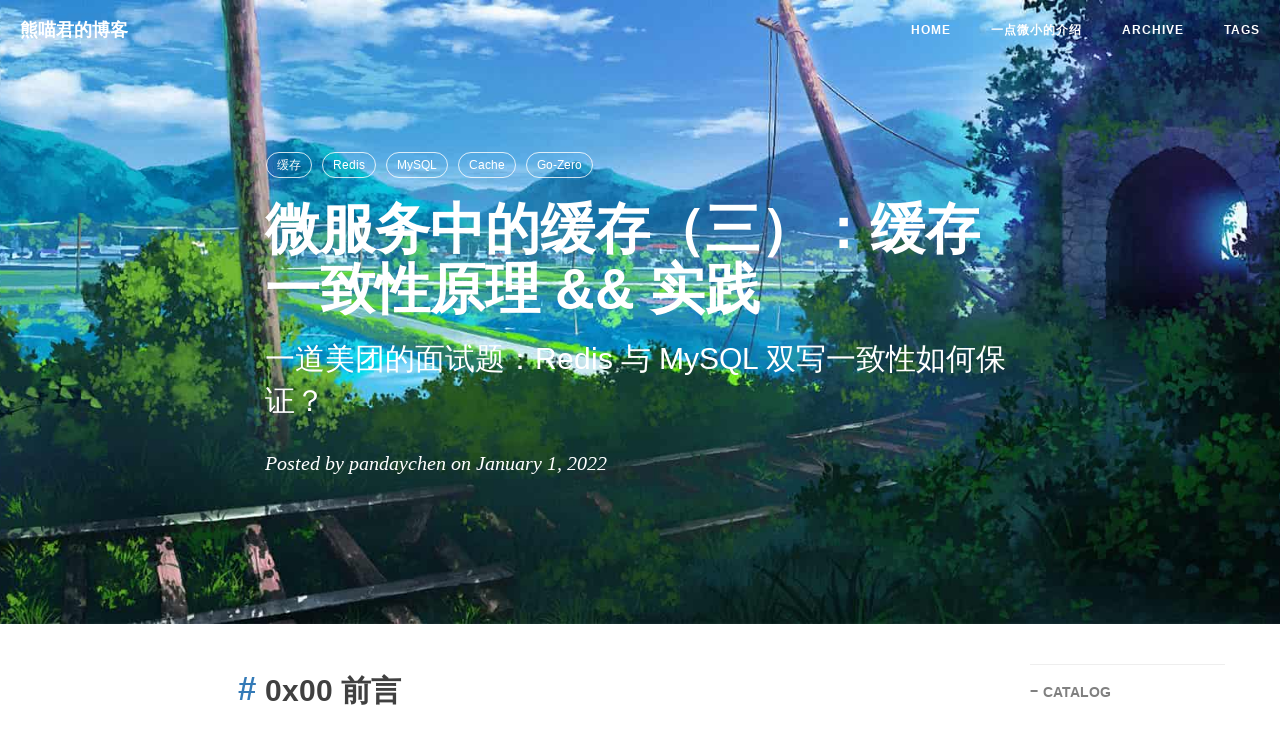

--- FILE ---
content_type: text/html; charset=utf-8
request_url: https://pandaychen.github.io/2022/01/01/A-REDIS-MYSQL-KEEP-CONSISTENT-METHOD/
body_size: 15504
content:
<!DOCTYPE html>
<html lang="en">

<head>
    <meta charset="utf-8">
    <meta http-equiv="X-UA-Compatible" content="IE=edge">
    <meta name="google-site-verification" content="xBT4GhYoi5qRD5tr338pgPM5OWHHIDR6mNg1a3euekI" />
    <meta name="viewport" content="width=device-width, initial-scale=1">
    <meta name="description" content="Keep Running">
    <meta name="keywords"  content="Docker, Kubernetes, 博客, 个人网站, Golang, DDos">
    <meta name="theme-color" content="#000000">
    
    <title>微服务中的缓存（三）：缓存一致性原理 && 实践 - 熊喵君的博客 | PANDAYCHEN</title>

    <!-- Web App Manifest -->
    <link rel="manifest" href="/pwa/manifest.json">

    <!-- Favicon -->
    <link rel="shortcut icon" href="/img/favicon.ico">

    <!-- Safari Webpage Icon    by-BY -->
    <link rel="apple-touch-icon" href="/img/apple-touch-icon.png">
    
    <!-- Canonical URL -->
    <link rel="canonical" href="http://pandaychen.github.io/2022/01/01/A-REDIS-MYSQL-KEEP-CONSISTENT-METHOD/">

    <!-- Bootstrap Core CSS -->
    <link rel="stylesheet" href="/css/bootstrap.min.css">

    <!-- Custom CSS -->
    <link rel="stylesheet" href="/css/hux-blog.min.css">

    <!-- Pygments Github CSS -->
    <link rel="stylesheet" href="/css/syntax.css">

    <!-- Custom Fonts -->
    <!-- <link href="http://maxcdn.bootstrapcdn.com/font-awesome/4.3.0/css/font-awesome.min.css" rel="stylesheet" type="text/css"> -->
    <!-- Hux change font-awesome CDN to qiniu -->
    <link href="//cdnjs.cloudflare.com/ajax/libs/font-awesome/4.6.3/css/font-awesome.min.css" rel="stylesheet" type="text/css">

    <script type="text/x-mathjax-config">
    MathJax.Hub.Config({
      tex2jax: {
        skipTags: ['script', 'noscript', 'style', 'textarea', 'pre'],
        inlineMath: [['$','$']]
      }
    });
  </script>
  <script src="https://cdn.mathjax.org/mathjax/latest/MathJax.js?config=TeX-AMS-MML_HTMLorMML" type="text/javascript"></script> 


    <!-- Hux Delete, sad but pending in China
    <link href='http://fonts.googleapis.com/css?family=Lora:400,700,400italic,700italic' rel='stylesheet' type='text/css'>
    <link href='http://fonts.googleapis.com/css?family=Open+Sans:300italic,400italic,600italic,700italic,800italic,400,300,600,700,800' rel='stylesheet' type='text/
    css'>
    -->


    <!-- HTML5 Shim and Respond.js IE8 support of HTML5 elements and media queries -->
    <!-- WARNING: Respond.js doesn't work if you view the page via file:// -->
    <!--[if lt IE 9]>
        <script src="https://oss.maxcdn.com/libs/html5shiv/3.7.0/html5shiv.js"></script>
        <script src="https://oss.maxcdn.com/libs/respond.js/1.4.2/respond.min.js"></script>
    <![endif]-->

    <!-- ga & ba script hoook -->
    <script></script>
</head>


<!-- hack iOS CSS :active style -->
<body ontouchstart="">

    <!-- Navigation -->
<nav class="navbar navbar-default navbar-custom navbar-fixed-top">
    <div class="container-fluid">
        <!-- Brand and toggle get grouped for better mobile display -->
        <div class="navbar-header page-scroll">
            <button type="button" class="navbar-toggle">
                <span class="sr-only">Toggle navigation</span>
                <span class="icon-bar"></span>
                <span class="icon-bar"></span>
                <span class="icon-bar"></span>
            </button>
            <a class="navbar-brand" href="/">熊喵君的博客</a>
        </div>

        <!-- Collect the nav links, forms, and other content for toggling -->
        <div id="huxblog_navbar">
            <div class="navbar-collapse">
                <ul class="nav navbar-nav navbar-right">
                    <li>
                        <a href="/">Home</a>
                    </li>
                    
                    <li>
                        <a href="/about/">一点微小的介绍</a>
                    </li>
                    
                    <li>
                        <a href="/archive/">Archive</a>
                    </li>
                    
                    <li>
                        <a href="/tags/">Tags</a>
                    </li>
                    
                </ul>
            </div>
        </div>
        <!-- /.navbar-collapse -->
    </div>
    <!-- /.container -->
</nav>
<script>
    // Drop Bootstarp low-performance Navbar
    // Use customize navbar with high-quality material design animation
    // in high-perf jank-free CSS3 implementation
    var $body   = document.body;
    var $toggle = document.querySelector('.navbar-toggle');
    var $navbar = document.querySelector('#huxblog_navbar');
    var $collapse = document.querySelector('.navbar-collapse');

    var __HuxNav__ = {
        close: function(){
            $navbar.className = " ";
            // wait until animation end.
            setTimeout(function(){
                // prevent frequently toggle
                if($navbar.className.indexOf('in') < 0) {
                    $collapse.style.height = "0px"
                }
            },400)
        },
        open: function(){
            $collapse.style.height = "auto"
            $navbar.className += " in";
        }
    }

    // Bind Event
    $toggle.addEventListener('click', function(e){
        if ($navbar.className.indexOf('in') > 0) {
            __HuxNav__.close()
        }else{
            __HuxNav__.open()
        }
    })

    /**
     * Since Fastclick is used to delegate 'touchstart' globally
     * to hack 300ms delay in iOS by performing a fake 'click',
     * Using 'e.stopPropagation' to stop 'touchstart' event from 
     * $toggle/$collapse will break global delegation.
     * 
     * Instead, we use a 'e.target' filter to prevent handler
     * added to document close HuxNav.  
     *
     * Also, we use 'click' instead of 'touchstart' as compromise
     */
    document.addEventListener('click', function(e){
        if(e.target == $toggle) return;
        if(e.target.className == 'icon-bar') return;
        __HuxNav__.close();
    })
</script>


    <!-- Image to hack wechat -->
<!-- <img src="/img/icon_wechat.png" width="0" height="0"> -->
<!-- <img src="/img/post-bg-desk.jpg" width="0" height="0"> -->

<!-- Post Header -->
<style type="text/css">
    header.intro-header{
        position: relative;
        background-image: url('/img/post-bg-desk.jpg')
    }

    
</style>
<header class="intro-header" >
    <div class="header-mask"></div>
    <div class="container">
        <div class="row">
            <div class="col-lg-8 col-lg-offset-2 col-md-10 col-md-offset-1">
                <div class="post-heading">
                    <div class="tags">
                        
                        <a class="tag" href="/tags/#缓存" title="缓存">缓存</a>
                        
                        <a class="tag" href="/tags/#Redis" title="Redis">Redis</a>
                        
                        <a class="tag" href="/tags/#MySQL" title="MySQL">MySQL</a>
                        
                        <a class="tag" href="/tags/#Cache" title="Cache">Cache</a>
                        
                        <a class="tag" href="/tags/#Go-Zero" title="Go-Zero">Go-Zero</a>
                        
                    </div>
                    <h1>微服务中的缓存（三）：缓存一致性原理 && 实践</h1>
                    
                    
                    <h2 class="subheading">一道美团的面试题：Redis 与 MySQL 双写一致性如何保证？</h2>
                    
                    <span class="meta">Posted by pandaychen on January 1, 2022</span>
                </div>
            </div>
        </div>
    </div>
</header>

<!-- Post Content -->
<article>
    <div class="container">
        <div class="row">

    <!-- Post Container -->
            <div class="
                col-lg-8 col-lg-offset-2
                col-md-10 col-md-offset-1
                post-container">

				<h2 id="0x00----前言">0x00    前言</h2>
<p>前两篇文章介绍了微服务中的缓存常用概念及一致性的问题解决，本文以 go-zero 项目为例，看下其针对于多级缓存的实现分析。</p>
<ul>
  <li><a href="https://pandaychen.github.io/2020/02/22/A-CACHE-STUDY/">微服务中的缓存（一）：Cache 使用与优化</a></li>
  <li><a href="https://pandaychen.github.io/2020/04/10/MICROSVC-CACHE-INTRO/">微服务中的缓存（二）：微服务基础之多级服务缓存（Cache）</a></li>
</ul>

<h2 id="0x01----问题">0x01    问题</h2>
<p>本文汇总下微服务的缓存使用原理，再结合go-zero框架分析下如何优雅的针对一致性问题的实践。</p>

<h2 id="0x02----再回首经典的-cache-模式读写策略">0x02    再回首：经典的 Cache 模式（读写策略）</h2>
<p>本小节以标准的 Cache&amp;&amp;DB 回顾下经典读写策略，如有用户表，属性如下：</p>
<ul>
  <li><code class="language-plaintext highlighter-rouge">userId</code>：用户 id</li>
  <li><code class="language-plaintext highlighter-rouge">phone</code>：用户电话</li>
  <li><code class="language-plaintext highlighter-rouge">avtoar</code>：用户头像 url</li>
</ul>

<p>在 Cache 中使用 <code class="language-plaintext highlighter-rouge">phone</code> 作为 key，存储 <code class="language-plaintext highlighter-rouge">avtoar</code>。问题如下，当用户修改 <code class="language-plaintext highlighter-rouge">avtoar</code> 时该如何操作 DB 以及 Cache？</p>

<h4 id="cache-aside-模式">Cache Aside 模式</h4>

<p>关于 DB 和 Cache 的操作，<strong>优先更新 DB、其次操作 Cache 的方式</strong>，又分为两种：</p>
<ul>
  <li>先更新 DB 数据，再更新 Cache 数据（不推荐）</li>
  <li><strong>先更新 DB 数据，再删除 Cache 数据（推荐）</strong></li>
</ul>

<p>为什么推荐后一种方式呢？首先变更 DB 数据库和变更 Cache 缓存是两个独立操作，而这里并没有对操作做任何的并发控制。那么当两（多）个线程并发更新操作的时候，就会因为写入顺序的不同造成数据不一致。所以更推荐后一种方式（Cache Aside）：</p>

<ul>
  <li>更新数据时不更新 Cache，而是直接删除缓存 Cache</li>
  <li>而后续的请求发现 Cache Miss，再触发查询 DB 数据库，此时再将结果 load 到缓存 Cache</li>
</ul>

<p>Cache Aside 策略数据以数据库中的数据为准，缓存中的数据是按需加载的，分为读策略和写策略两种。但是可见的问题也就出现了：频繁的读写操作会导致 Cache 反复地替换，导致缓存命中率降低。当然如果在业务中对命中率有监控报警时，考虑以下优化策略：</p>

<ol>
  <li>更新数据时同时更新缓存 Cache，但是在更新缓存前加个分布式锁（后抢到锁的后更新，先抢到的先更新Cache），如此解决并发修改 Cache 的问题。同时在后续读请求中时读到最新的缓存，解决了不一致的问题</li>
  <li>更新数据时同时更新缓存 Cache，但是给 Cache 缓存一个较短的 TTL，让其快速的过期</li>
</ol>

<p>Cache Aside 模式的流程如下图：
<img src="https://raw.githubusercontent.com/pandaychen/pandaychen.github.io/master/blog_img/cache/go-zero/CacheAside.png" alt="cache-aside" /></p>

<h4 id="write-through-模式">Write Through 模式</h4>
<p>Write Through 核心原则是用户只与缓存Cache打交道，由缓存组件和DB通信，写入或者读取数据。先查询写入数据key是否命中缓存Cache，如果命中则更新缓存Cache，同时缓存组件同步数据至DB；不存在，则触发 Write Miss。适用场景是本地进程缓存组件</p>

<p>Write Through 模式的流程如下：</p>

<p><img src="https://raw.githubusercontent.com/pandaychen/pandaychen.github.io/master/blog_img/cache/go-zero/cache-WriteThrough.png" alt="Write-Through" /></p>

<p>而针对上述 Write Miss 有两种方式：</p>
<ol>
  <li>Write Allocate机制：写时直接分配 Cache line</li>
  <li>No-write allocate机制：写时不写入缓存，直接写入DB后Return</li>
</ol>

<p>在 Write Through 模式中，一般采取 No-write allocate机制。因为无论哪种，最终数据都会持久化到DB中，省去一步缓存的写入，提升写性能。而缓存由 Read Through 写入缓存</p>

<p>Write Through 模式的缺点是：由于写数据时缓存和数据库DB同步，写入性能可能会受影响（存储介质的速度差几个数量级）</p>

<h4 id="write-back-模式">Write Back 模式</h4>
<p>Write back 模式就是在写数据时只更新该 Cache Line 对应的数据，并把该行标记为 Dirty。在读数据时或是在缓存满时换出（缓存替换策略）时，将 Dirty 写入存储。需要注意的是：在 Write Miss 情况下，采取的是 Write Allocate，即写入存储同时写入缓存，这样在之后的写请求只需要更新缓存</p>

<p><img src="https://raw.githubusercontent.com/pandaychen/pandaychen.github.io/master/blog_img/cache/go-zero/cache-WriteBack.png" alt="write-back" /></p>

<p>上述三者中，使用最广泛的还是Cache Aside模式。</p>

<h2 id="0x03----微服务中的redis旁路缓存">0x03    微服务中的Redis：旁路缓存</h2>
<p>在应用中，需要增加对Redis的操作代码，包含：</p>
<ol>
  <li>读取缓存Cache</li>
  <li>读取数据库Db</li>
  <li>更新缓存</li>
</ol>

<h4 id="redis缓存的问题与应对">Redis缓存的问题与应对</h4>
<ul>
  <li>缓存的容量限制与淘汰：通过监控解决</li>
  <li>上游并发请求对Redis冲击，防止缓存击穿：<a href="https://pandaychen.github.io/2020/02/22/A-CACHE-STUDY/#singleflight-%E6%9C%BA%E5%88%B6">singleflight机制</a>、go-zero的<a href="https://talkgo.org/t/topic/1505">ShardCalls机制</a>（类似）</li>
  <li>Redis缓存与后端存储的数据一致性问题</li>
</ul>

<p>关于一致性实践，项目中遵循这几点：</p>
<ol>
  <li>一切数据应该以DB数据库为准，对缓存的更新应该滞后于DB数据库更新</li>
  <li>缓存写入应该交给读请求来完成</li>
  <li>写DB数据库请求尽可能保证数据一致性</li>
  <li>Redis缓存必须要有TTL机制，TTL的时长可视业务场景设置长或者短，防止误删除/更新导致的Redis脏缓存</li>
  <li>对缓存的命中率做统计（Cache Miss过高就需要重新设计Cache机制了）</li>
</ol>

<h2 id="0x04----cache模式的现网应用">0x04    Cache模式的现网应用</h2>
<p>针对笔者项目中，通常按照下面的逻辑来使用 Cache：</p>
<ul>
  <li>针对不会更新或少更新的数据，通常采用独立的旁路逻辑，定期把 Mysql-DB 中的数据全量缓存到 Redis，读取的时候优先走 Redis 读，CacheMiss 之后会触发一次 DB 读取</li>
</ul>

<h2 id="0x05----缓存的一致性到底使用何种更新顺序">0x05    缓存的一致性：到底使用何种更新顺序？</h2>
<p>为了方便理解，这里缓存代指 Redis，数据库代指 Mysql</p>

<p>1、场景 1：先删缓存再更新数据库 <br /></p>

<p>2、场景 2：先更新数据库再删除缓存 <br /></p>

<p>3、场景 3：并发读写 <br /></p>

<p>4、场景 4：重试机制 <br /></p>

<h2 id="0x05--go-zero-的缓存层设计分析">0x05  go-Zero 的缓存层设计分析</h2>
<p>本小节摘自原文 <a href="https://talkgo.org/t/topic/1505">微服务缓存原理与最佳实践</a>，接口的设计原则是调用者只需要负责业务逻辑，缓存写入和删除对调用方透明</p>

<p>代码<a href="https://github.com/zeromicro/go-zero/blob/master/core/stores/sqlc/cachedsql.go#L75">见此</a>，封装基于两点：</p>
<ul>
  <li>将业务逻辑和缓存操作分离，给外部提供写入逻辑的hook</li>
  <li>缓存操作支持流量冲击，缓存策略的优化</li>
</ul>

<h4 id="exec实现写过程">Exec实现：写过程</h4>
<p>写请求，使用的就是之前缓存策略中的 Cache Aside模式，即先写数据库，再删除缓存</p>
<pre><code class="language-GO">_, err := m.Exec(func(conn sqlx.SqlConn) (result sql.Result, err error) {
  execSQL := fmt.Sprintf("update your_table set %s where 1=1", m.table, AuthRows)
  return conn.Exec(execSQL, data.RangeId, data.AuthContentId)
}, keys...)

func (cc CachedConn) Exec(exec ExecFn, keys ...string) (sql.Result, error) {
 res, err := exec(cc.db)
 if err != nil {
  return nil, err
 }

 if err := cc.DelCache(keys...); err != nil {
  return nil, err
 }

 return res, nil
}
</code></pre>

<h4 id="queryrow实现读过程">QueryRow实现：读过程</h4>
<p><code class="language-plaintext highlighter-rouge">QueryRow</code>对应缓存策略中的：Read Through，即查询业务逻辑用 <code class="language-plaintext highlighter-rouge">func(conn sqlx.SqlConn, v interface{})</code> 进行封装。用户无需考虑缓存写入，只需要传入需要写入的 <code class="language-plaintext highlighter-rouge">cacheKey</code>即可，同时把查询结果 <code class="language-plaintext highlighter-rouge">res</code> 返回</p>

<p>调用方代码：</p>
<div class="language-golang highlighter-rouge"><div class="highlight"><pre class="highlight"><code><span class="c">// res: query result</span>
<span class="c">// cacheKey: redis key</span>
<span class="n">err</span> <span class="o">:=</span> <span class="n">m</span><span class="o">.</span><span class="n">QueryRow</span><span class="p">(</span><span class="o">&amp;</span><span class="n">res</span><span class="p">,</span> <span class="n">cacheKey</span><span class="p">,</span> <span class="k">func</span><span class="p">(</span><span class="n">conn</span> <span class="n">sqlx</span><span class="o">.</span><span class="n">SqlConn</span><span class="p">,</span> <span class="n">v</span> <span class="k">interface</span><span class="p">{})</span> <span class="kt">error</span> <span class="p">{</span>
  <span class="n">querySQL</span> <span class="o">:=</span> <span class="s">`select * from your_table where campus_id = ? and student_id = ?`</span>
  <span class="k">return</span> <span class="n">conn</span><span class="o">.</span><span class="n">QueryRow</span><span class="p">(</span><span class="n">v</span><span class="p">,</span> <span class="n">querySQL</span><span class="p">,</span> <span class="n">campusId</span><span class="p">,</span> <span class="n">studentId</span><span class="p">)</span>
<span class="p">})</span>
</code></pre></div></div>

<pre><code class="language-GOLANG">func (c cacheNode) QueryRow(v interface{}, key string, query func(conn sqlx.SqlConn, v interface{}) error) error {
 cacheVal := func(v interface{}) error {
  return c.SetCache(key, v)
 }
 // 1. cache hit -&gt; return
  // 2. cache miss -&gt; err
 if err := c.doGetCache(key, v); err != nil {
    // 2.1 err defalut val {*}
  if err == errPlaceholder {
   return c.errNotFound
  } else if err != c.errNotFound {
   return err
  }
  // 2.2 cache miss -&gt; query db
    // 2.2.1 query db return err {NotFound} -&gt; return err defalut val「see 2.1」
  if err = query(c.db, v); err == c.errNotFound {
   if err = c.setCacheWithNotFound(key); err != nil {
    logx.Error(err)
   }

   return c.errNotFound
  } else if err != nil {
   c.stat.IncrementDbFails()
   return err
  }
  // 2.3 query db success -&gt; set val to cache
  if err = cacheVal(v); err != nil {
   logx.Error(err)
   return err
  }
 }
 // 1.1 cache hit -&gt; IncrementHit
 c.stat.IncrementHit()

 return nil
}
</code></pre>

<p><code class="language-plaintext highlighter-rouge">queryRow</code>的实现思路如下图：
<img src="https://raw.githubusercontent.com/pandaychen/pandaychen.github.io/master/blog_img/cache/go-zero/ReadThrough-app.png" alt="queryRow" /></p>

<h2 id="0x06---go-zero-的缓存机制">0x06   go-zero 的缓存机制</h2>

<h4 id="db-层缓存机制持久层">DB 层缓存机制（持久层）</h4>
<p>go-zero 中的机制如下：</p>
<ul>
  <li>对缓存是只做删除操作，不做更新，一旦 DB 里数据被修改，会直接删除对应的缓存，而不更新</li>
  <li>更新的操作仅仅发生在读取时，按照 Primary-Key 更新缓存</li>
</ul>

<h4 id="业务层缓存机制业务视角">业务层缓存机制（业务视角）</h4>

<h2 id="0x07----go-zero-的-db-缓存机制mysql-的行缓存">0x07    go-zero 的 DB 缓存机制：Mysql 的行缓存</h2>
<p><a href="https://go-zero.dev/cn/docs/blog/cache/cache">GoZero 文档</a> 给出了其 <code class="language-plaintext highlighter-rouge">QueryRowIndex</code>，基于 Mysql 行缓存的实现方式，** 核心思路是把 MYSQL 的主键 / uniqueKey 映射到 Redis 的 key-value 结构 **，具体的步骤如下：</p>

<ol>
  <li>若没有查询条件到 Primary-Key 映射的缓存
    <ul>
      <li>通过查询条件到 Mysql-DB 去查询行记录，然后做 <code class="language-plaintext highlighter-rouge">2</code> 件事情
        <ul>
          <li>a）把 Primary-Key 到行记录的缓存写到 Redis 里</li>
          <li>b）把查询条件到 Primary-Key 的映射保存到 Redis 里，由框架的 <code class="language-plaintext highlighter-rouge">Take</code> 方法自动完成</li>
        </ul>
      </li>
      <li>可能的过期顺序，又分为两种情况：
        <ul>
          <li>a）查询条件到 Primary-Key 的映射缓存未过期
            <ul>
              <li>Primary-Key 到行记录的缓存未过期
                <ul>
                  <li>直接返回缓存行记录</li>
                </ul>
              </li>
              <li>Primary-Key 到行记录的缓存已过期
                <ul>
                  <li>通过 Primary-Key 到 Mysql-DB 获取行记录，并写入缓存
                    <ul>
                      <li>此时存在的问题是，查询条件到 Primary-Key 的缓存可能已经快要过期了，短时间内的查询又会触发一次数据库查询</li>
                      <li>要避免这个问题，可以让后面 cache 的 ttl 比前面 cache 的 ttl 略长一些（如 <code class="language-plaintext highlighter-rouge">5s</code>）</li>
                    </ul>
                  </li>
                </ul>
              </li>
            </ul>
          </li>
          <li>b）查询条件到 Primary-Key 的映射缓存已过期，不管 Primary-Key 到行记录的缓存是否过期
            <ul>
              <li>查询条件到 Primary-Key 的映射会被重新获取，获取过程中会自动写入新的 Primary 到行记录的缓存，这样 <code class="language-plaintext highlighter-rouge">2</code> 种缓存的过期时间都是刚刚设置</li>
            </ul>
          </li>
        </ul>
      </li>
    </ul>
  </li>
  <li>有查询条件到 Primary-Key 映射的缓存
    <ul>
      <li>没有 Primary-Key 到行记录的缓存
        <ul>
          <li>a）通过 Primary-Key 到 Mysql-DB 查询行记录，并写入缓存</li>
        </ul>
      </li>
      <li>有 Primary-Key 到行记录的缓存
        <ul>
          <li>a）直接返回缓存结果</li>
        </ul>
      </li>
    </ul>
  </li>
</ol>

<h2 id="0x08----总结">0x08    总结</h2>
<p>一般推荐使用<strong>更新数据库 + 删除缓存</strong>的方案。如果根据需要，如热点数据较多，可以使用<strong>更新数据库 + 更新缓存</strong>策略。 在<strong>更新数据库 + 删除缓存</strong>的方案中，推荐使用推荐用<strong>先更新数据库，再删除缓存</strong>策略，因为先删除缓存可能会导致大量请求落到数据库，而且延迟双删的时间很难评估</p>

<h2 id="0x09-参考">0x09 参考</h2>
<ul>
  <li><a href="https://learnku.com/articles/69446">go-zero 微服务实战系列（六、缓存的一致性如何保证）</a></li>
  <li><a href="https://juejin.cn/post/6964531365643550751">美团二面：Redis 与 MySQL 双写一致性如何保证？</a></li>
  <li><a href="https://go-zero.dev/cn/docs/blog/cache/redis-cache/">go-zero 缓存设计之持久层缓存</a></li>
  <li><a href="https://segmentfault.com/a/1190000042018127">go-zero 微服务实战系列（五、缓存代码怎么写）</a></li>
  <li><a href="https://learnku.com/articles/69446">go-zero 微服务实战系列（六、缓存的一致性如何保证）</a></li>
  <li><a href="https://www.cnblogs.com/rjzheng/p/9041659.html">【原创】分布式之数据库和缓存双写一致性方案解析</a></li>
  <li><a href="https://go-zero.dev/cn/docs/blog/cache/cache">DB 缓存机制</a></li>
  <li><a href="https://talkgo.org/t/topic/1505/4">微服务缓存原理与最佳实践</a></li>
</ul>


                <hr style="visibility: hidden;">

                <ul class="pager">
                    
                    <li class="previous">
                        <a href="/2022/01/01/A-KAFKA-USAGE-SUMUP-2/" data-toggle="tooltip" data-placement="top" title="关于 Kafka 应用开发知识点的整理（二）">
                        Previous<br>
                        <span>关于 Kafka 应用开发知识点的整理（二）</span>
                        </a>
                    </li>
                    
                    
                    <li class="next">
                        <a href="/2022/01/12/A-RDP-VNC-BASIC/" data-toggle="tooltip" data-placement="top" title="使用 Golang 实现 RDP 和 VNC（一）">
                        Next<br>
                        <span>使用 Golang 实现 RDP 和 VNC（一）</span>
                        </a>
                    </li>
                    
                </ul>


                <!--Gitalk评论start  -->
                
                <!-- 引入Gitalk评论插件  -->
                <link rel="stylesheet" href="https://unpkg.com/gitalk/dist/gitalk.css">
                <script src="https://unpkg.com/gitalk@latest/dist/gitalk.min.js"></script>
                <div id="gitalk-container"></div>
                <!-- 引入一个生产md5的js，用于对id值进行处理，防止其过长 -->
                <!-- Thank DF:https://github.com/NSDingFan/NSDingFan.github.io/issues/3#issuecomment-407496538 -->
                <script src="/js/md5.min.js"></script>
                <script type="text/javascript">
                    var gitalk = new Gitalk({
                    clientID: 'f2c84e7629bb1446c1a4',
                    clientSecret: 'ca6d6139d1e1b8c43f8b2e19492ddcac8b322d0d',
                    repo: 'pandaychen.github.io',
                    owner: 'pandaychen',
                    admin: ['pandaychen'],
                    distractionFreeMode: true,
                    id: md5(location.pathname),
                    });
                    gitalk.render('gitalk-container');
                </script>
                
                <!-- Gitalk end -->

                

            </div>  

    <!-- Side Catalog Container -->
        
            <div class="
                col-lg-2 col-lg-offset-0
                visible-lg-block
                sidebar-container
                catalog-container">
                <div class="side-catalog">
                    <hr class="hidden-sm hidden-xs">
                    <h5>
                        <a class="catalog-toggle" href="#">CATALOG</a>
                    </h5>
                    <ul class="catalog-body"></ul>
                </div>
            </div>
        

    <!-- Sidebar Container -->
            <div class="
                col-lg-8 col-lg-offset-2
                col-md-10 col-md-offset-1
                sidebar-container">

                <!-- Featured Tags -->
                
                <section>
                    <hr class="hidden-sm hidden-xs">
                    <h5><a href="/tags/">FEATURED TAGS</a></h5>
                    <div class="tags">
        				
                            
                				<a href="/tags/#Latex" title="Latex" rel="1">
                                    Latex
                                </a>
                            
        				
                            
                				<a href="/tags/#gRPC" title="gRPC" rel="21">
                                    gRPC
                                </a>
                            
        				
                            
                				<a href="/tags/#负载均衡" title="负载均衡" rel="14">
                                    负载均衡
                                </a>
                            
        				
                            
                				<a href="/tags/#OpenSSH" title="OpenSSH" rel="10">
                                    OpenSSH
                                </a>
                            
        				
                            
                				<a href="/tags/#Authentication" title="Authentication" rel="2">
                                    Authentication
                                </a>
                            
        				
                            
                				<a href="/tags/#Consul" title="Consul" rel="3">
                                    Consul
                                </a>
                            
        				
                            
                				<a href="/tags/#Etcd" title="Etcd" rel="7">
                                    Etcd
                                </a>
                            
        				
                            
                				<a href="/tags/#Kubernetes" title="Kubernetes" rel="14">
                                    Kubernetes
                                </a>
                            
        				
                            
                				<a href="/tags/#性能优化" title="性能优化" rel="2">
                                    性能优化
                                </a>
                            
        				
                            
                				<a href="/tags/#Python" title="Python" rel="2">
                                    Python
                                </a>
                            
        				
                            
                				<a href="/tags/#分布式锁" title="分布式锁" rel="2">
                                    分布式锁
                                </a>
                            
        				
                            
                				<a href="/tags/#WebConsole" title="WebConsole" rel="1">
                                    WebConsole
                                </a>
                            
        				
                            
                				<a href="/tags/#后台开发" title="后台开发" rel="1">
                                    后台开发
                                </a>
                            
        				
                            
                				<a href="/tags/#Golang" title="Golang" rel="53">
                                    Golang
                                </a>
                            
        				
                            
                				<a href="/tags/#OpenSource" title="OpenSource" rel="2">
                                    OpenSource
                                </a>
                            
        				
                            
                				<a href="/tags/#Nginx" title="Nginx" rel="2">
                                    Nginx
                                </a>
                            
        				
                            
                				<a href="/tags/#Vault" title="Vault" rel="2">
                                    Vault
                                </a>
                            
        				
                            
                				<a href="/tags/#网络安全" title="网络安全" rel="2">
                                    网络安全
                                </a>
                            
        				
                            
                				<a href="/tags/#Perl" title="Perl" rel="1">
                                    Perl
                                </a>
                            
        				
                            
                				<a href="/tags/#分布式理论" title="分布式理论" rel="2">
                                    分布式理论
                                </a>
                            
        				
                            
                				<a href="/tags/#Raft" title="Raft" rel="2">
                                    Raft
                                </a>
                            
        				
                            
                				<a href="/tags/#正则表达式" title="正则表达式" rel="1">
                                    正则表达式
                                </a>
                            
        				
                            
                				<a href="/tags/#Redis" title="Redis" rel="9">
                                    Redis
                                </a>
                            
        				
                            
                				<a href="/tags/#分布式" title="分布式" rel="6">
                                    分布式
                                </a>
                            
        				
                            
                				<a href="/tags/#限流" title="限流" rel="10">
                                    限流
                                </a>
                            
        				
                            
                				<a href="/tags/#go-redis" title="go-redis" rel="1">
                                    go-redis
                                </a>
                            
        				
                            
                				<a href="/tags/#微服务" title="微服务" rel="4">
                                    微服务
                                </a>
                            
        				
                            
                				<a href="/tags/#反向代理" title="反向代理" rel="5">
                                    反向代理
                                </a>
                            
        				
                            
                				<a href="/tags/#ReverseProxy" title="ReverseProxy" rel="4">
                                    ReverseProxy
                                </a>
                            
        				
                            
                				<a href="/tags/#Cache" title="Cache" rel="6">
                                    Cache
                                </a>
                            
        				
                            
                				<a href="/tags/#缓存" title="缓存" rel="8">
                                    缓存
                                </a>
                            
        				
                            
                				<a href="/tags/#连接池" title="连接池" rel="2">
                                    连接池
                                </a>
                            
        				
                            
                				<a href="/tags/#OpenTracing" title="OpenTracing" rel="3">
                                    OpenTracing
                                </a>
                            
        				
                            
                				<a href="/tags/#GOMAXPROCS" title="GOMAXPROCS" rel="2">
                                    GOMAXPROCS
                                </a>
                            
        				
                            
                				<a href="/tags/#GoMicro" title="GoMicro" rel="1">
                                    GoMicro
                                </a>
                            
        				
                            
                				<a href="/tags/#微服务框架" title="微服务框架" rel="2">
                                    微服务框架
                                </a>
                            
        				
                            
                				<a href="/tags/#日志" title="日志" rel="1">
                                    日志
                                </a>
                            
        				
                            
                				<a href="/tags/#zap" title="zap" rel="1">
                                    zap
                                </a>
                            
        				
                            
                				<a href="/tags/#Pool" title="Pool" rel="3">
                                    Pool
                                </a>
                            
        				
                            
                				<a href="/tags/#Kratos" title="Kratos" rel="27">
                                    Kratos
                                </a>
                            
        				
                            
                				<a href="/tags/#Hystrix" title="Hystrix" rel="1">
                                    Hystrix
                                </a>
                            
        				
                            
                				<a href="/tags/#熔断" title="熔断" rel="4">
                                    熔断
                                </a>
                            
        				
                            
                				<a href="/tags/#并发" title="并发" rel="1">
                                    并发
                                </a>
                            
        				
                            
                				<a href="/tags/#Pipeline" title="Pipeline" rel="1">
                                    Pipeline
                                </a>
                            
        				
                            
                				<a href="/tags/#证书" title="证书" rel="1">
                                    证书
                                </a>
                            
        				
                            
                				<a href="/tags/#Prometheus" title="Prometheus" rel="8">
                                    Prometheus
                                </a>
                            
        				
                            
                				<a href="/tags/#Metrics" title="Metrics" rel="5">
                                    Metrics
                                </a>
                            
        				
                            
                				<a href="/tags/#PromQL" title="PromQL" rel="1">
                                    PromQL
                                </a>
                            
        				
                            
                				<a href="/tags/#Breaker" title="Breaker" rel="2">
                                    Breaker
                                </a>
                            
        				
                            
                				<a href="/tags/#定时器" title="定时器" rel="1">
                                    定时器
                                </a>
                            
        				
                            
                				<a href="/tags/#Timer" title="Timer" rel="1">
                                    Timer
                                </a>
                            
        				
                            
                				<a href="/tags/#Timeout" title="Timeout" rel="1">
                                    Timeout
                                </a>
                            
        				
                            
                				<a href="/tags/#Kafka" title="Kafka" rel="3">
                                    Kafka
                                </a>
                            
        				
                            
                				<a href="/tags/#Xorm" title="Xorm" rel="1">
                                    Xorm
                                </a>
                            
        				
                            
                				<a href="/tags/#MySQL" title="MySQL" rel="5">
                                    MySQL
                                </a>
                            
        				
                            
                				<a href="/tags/#Fasthttp" title="Fasthttp" rel="2">
                                    Fasthttp
                                </a>
                            
        				
                            
                				<a href="/tags/#bytebufferpool" title="bytebufferpool" rel="1">
                                    bytebufferpool
                                </a>
                            
        				
                            
                				<a href="/tags/#任务队列" title="任务队列" rel="2">
                                    任务队列
                                </a>
                            
        				
                            
                				<a href="/tags/#队列" title="队列" rel="5">
                                    队列
                                </a>
                            
        				
                            
                				<a href="/tags/#异步队列" title="异步队列" rel="5">
                                    异步队列
                                </a>
                            
        				
                            
                				<a href="/tags/#GOIM" title="GOIM" rel="5">
                                    GOIM
                                </a>
                            
        				
                            
                				<a href="/tags/#Pprof" title="Pprof" rel="2">
                                    Pprof
                                </a>
                            
        				
                            
                				<a href="/tags/#errgroup" title="errgroup" rel="1">
                                    errgroup
                                </a>
                            
        				
                            
                				<a href="/tags/#consistent-hash" title="consistent-hash" rel="1">
                                    consistent-hash
                                </a>
                            
        				
                            
                				<a href="/tags/#Zinx" title="Zinx" rel="1">
                                    Zinx
                                </a>
                            
        				
                            
                				<a href="/tags/#网络框架" title="网络框架" rel="1">
                                    网络框架
                                </a>
                            
        				
                            
                				<a href="/tags/#设计模式" title="设计模式" rel="1">
                                    设计模式
                                </a>
                            
        				
                            
                				<a href="/tags/#HTTP" title="HTTP" rel="3">
                                    HTTP
                                </a>
                            
        				
                            
                				<a href="/tags/#Gateway" title="Gateway" rel="4">
                                    Gateway
                                </a>
                            
        				
                            
                				<a href="/tags/#Queue" title="Queue" rel="2">
                                    Queue
                                </a>
                            
        				
                            
                				<a href="/tags/#Docker" title="Docker" rel="1">
                                    Docker
                                </a>
                            
        				
                            
                				<a href="/tags/#网关" title="网关" rel="3">
                                    网关
                                </a>
                            
        				
                            
                				<a href="/tags/#Statefulset" title="Statefulset" rel="2">
                                    Statefulset
                                </a>
                            
        				
                            
                				<a href="/tags/#NFS" title="NFS" rel="1">
                                    NFS
                                </a>
                            
        				
                            
                				<a href="/tags/#Machinery" title="Machinery" rel="2">
                                    Machinery
                                </a>
                            
        				
                            
                				<a href="/tags/#Teleport" title="Teleport" rel="1">
                                    Teleport
                                </a>
                            
        				
                            
                				<a href="/tags/#Zero Trust" title="Zero Trust" rel="1">
                                    Zero Trust
                                </a>
                            
        				
                            
                				<a href="/tags/#Oxy" title="Oxy" rel="1">
                                    Oxy
                                </a>
                            
        				
                            
                				<a href="/tags/#存储" title="存储" rel="1">
                                    存储
                                </a>
                            
        				
                            
                				<a href="/tags/#Confd" title="Confd" rel="1">
                                    Confd
                                </a>
                            
        				
                            
                				<a href="/tags/#热更新" title="热更新" rel="2">
                                    热更新
                                </a>
                            
        				
                            
                				<a href="/tags/#OAuth" title="OAuth" rel="1">
                                    OAuth
                                </a>
                            
        				
                            
                				<a href="/tags/#SAML" title="SAML" rel="1">
                                    SAML
                                </a>
                            
        				
                            
                				<a href="/tags/#OpenID" title="OpenID" rel="1">
                                    OpenID
                                </a>
                            
        				
                            
                				<a href="/tags/#Openssl" title="Openssl" rel="1">
                                    Openssl
                                </a>
                            
        				
                            
                				<a href="/tags/#AES" title="AES" rel="1">
                                    AES
                                </a>
                            
        				
                            
                				<a href="/tags/#微服务网关" title="微服务网关" rel="1">
                                    微服务网关
                                </a>
                            
        				
                            
                				<a href="/tags/#IM" title="IM" rel="1">
                                    IM
                                </a>
                            
        				
                            
                				<a href="/tags/#KMS" title="KMS" rel="1">
                                    KMS
                                </a>
                            
        				
                            
                				<a href="/tags/#安全" title="安全" rel="1">
                                    安全
                                </a>
                            
        				
                            
                				<a href="/tags/#数据结构" title="数据结构" rel="10">
                                    数据结构
                                </a>
                            
        				
                            
                				<a href="/tags/#hashtable" title="hashtable" rel="1">
                                    hashtable
                                </a>
                            
        				
                            
                				<a href="/tags/#Sort" title="Sort" rel="2">
                                    Sort
                                </a>
                            
        				
                            
                				<a href="/tags/#Asynq" title="Asynq" rel="1">
                                    Asynq
                                </a>
                            
        				
                            
                				<a href="/tags/#基数树" title="基数树" rel="1">
                                    基数树
                                </a>
                            
        				
                            
                				<a href="/tags/#Radix" title="Radix" rel="1">
                                    Radix
                                </a>
                            
        				
                            
                				<a href="/tags/#Crontab" title="Crontab" rel="3">
                                    Crontab
                                </a>
                            
        				
                            
                				<a href="/tags/#热重启" title="热重启" rel="1">
                                    热重启
                                </a>
                            
        				
                            
                				<a href="/tags/#系统编程" title="系统编程" rel="3">
                                    系统编程
                                </a>
                            
        				
                            
                				<a href="/tags/#sarama" title="sarama" rel="1">
                                    sarama
                                </a>
                            
        				
                            
                				<a href="/tags/#Go-Zero" title="Go-Zero" rel="2">
                                    Go-Zero
                                </a>
                            
        				
                            
                				<a href="/tags/#RDP" title="RDP" rel="1">
                                    RDP
                                </a>
                            
        				
                            
                				<a href="/tags/#VNC" title="VNC" rel="1">
                                    VNC
                                </a>
                            
        				
                            
                				<a href="/tags/#协程池" title="协程池" rel="1">
                                    协程池
                                </a>
                            
        				
                            
                				<a href="/tags/#UDP" title="UDP" rel="1">
                                    UDP
                                </a>
                            
        				
                            
                				<a href="/tags/#hashmap" title="hashmap" rel="1">
                                    hashmap
                                </a>
                            
        				
                            
                				<a href="/tags/#网络编程" title="网络编程" rel="2">
                                    网络编程
                                </a>
                            
        				
                            
                				<a href="/tags/#自适应技术" title="自适应技术" rel="1">
                                    自适应技术
                                </a>
                            
        				
                            
                				<a href="/tags/#环形队列" title="环形队列" rel="1">
                                    环形队列
                                </a>
                            
        				
                            
                				<a href="/tags/#Ring Buffer" title="Ring Buffer" rel="1">
                                    Ring Buffer
                                </a>
                            
        				
                            
                				<a href="/tags/#Circular Buffer" title="Circular Buffer" rel="1">
                                    Circular Buffer
                                </a>
                            
        				
                            
                				<a href="/tags/#InnoDB" title="InnoDB" rel="1">
                                    InnoDB
                                </a>
                            
        				
                            
                				<a href="/tags/#timewheel" title="timewheel" rel="1">
                                    timewheel
                                </a>
                            
        				
                            
                				<a href="/tags/#GroupCache" title="GroupCache" rel="1">
                                    GroupCache
                                </a>
                            
        				
                            
                				<a href="/tags/#Jaeger" title="Jaeger" rel="1">
                                    Jaeger
                                </a>
                            
        				
                            
                				<a href="/tags/#GOSSIP" title="GOSSIP" rel="1">
                                    GOSSIP
                                </a>
                            
        				
                            
                				<a href="/tags/#CAP" title="CAP" rel="1">
                                    CAP
                                </a>
                            
        				
                            
                				<a href="/tags/#Bash" title="Bash" rel="1">
                                    Bash
                                </a>
                            
        				
                            
                				<a href="/tags/#websocket" title="websocket" rel="1">
                                    websocket
                                </a>
                            
        				
                            
                				<a href="/tags/#事务" title="事务" rel="1">
                                    事务
                                </a>
                            
        				
                            
                				<a href="/tags/#GC" title="GC" rel="1">
                                    GC
                                </a>
                            
        				
                            
                				<a href="/tags/#TLS" title="TLS" rel="1">
                                    TLS
                                </a>
                            
        				
                            
                				<a href="/tags/#singleflight" title="singleflight" rel="1">
                                    singleflight
                                </a>
                            
        				
                            
                				<a href="/tags/#闭包" title="闭包" rel="1">
                                    闭包
                                </a>
                            
        				
                            
                				<a href="/tags/#Helm" title="Helm" rel="1">
                                    Helm
                                </a>
                            
        				
                            
                				<a href="/tags/#network" title="network" rel="8">
                                    network
                                </a>
                            
        				
                            
                				<a href="/tags/#iptables" title="iptables" rel="1">
                                    iptables
                                </a>
                            
        				
                            
                				<a href="/tags/#MITM" title="MITM" rel="1">
                                    MITM
                                </a>
                            
        				
                            
                				<a href="/tags/#HTTPS" title="HTTPS" rel="1">
                                    HTTPS
                                </a>
                            
        				
                            
                				<a href="/tags/#Tap" title="Tap" rel="1">
                                    Tap
                                </a>
                            
        				
                            
                				<a href="/tags/#Tun" title="Tun" rel="2">
                                    Tun
                                </a>
                            
        				
                            
                				<a href="/tags/#路由" title="路由" rel="1">
                                    路由
                                </a>
                            
        				
                            
                				<a href="/tags/#wireguard" title="wireguard" rel="1">
                                    wireguard
                                </a>
                            
        				
                            
                				<a href="/tags/#gvisor" title="gvisor" rel="1">
                                    gvisor
                                </a>
                            
        				
                            
                				<a href="/tags/#Git" title="Git" rel="1">
                                    Git
                                </a>
                            
        				
                            
                				<a href="/tags/#NAT" title="NAT" rel="1">
                                    NAT
                                </a>
                            
        				
                            
                				<a href="/tags/#协议栈" title="协议栈" rel="1">
                                    协议栈
                                </a>
                            
        				
                            
                				<a href="/tags/#Envoy" title="Envoy" rel="1">
                                    Envoy
                                </a>
                            
        				
                            
                				<a href="/tags/#FRP" title="FRP" rel="1">
                                    FRP
                                </a>
                            
        				
                            
                				<a href="/tags/#DPI" title="DPI" rel="1">
                                    DPI
                                </a>
                            
        				
                            
                				<a href="/tags/#gopacket" title="gopacket" rel="1">
                                    gopacket
                                </a>
                            
        				
                            
                				<a href="/tags/#Cgroup" title="Cgroup" rel="1">
                                    Cgroup
                                </a>
                            
        				
                            
                				<a href="/tags/#Namespace" title="Namespace" rel="1">
                                    Namespace
                                </a>
                            
        				
                            
                				<a href="/tags/#DNS" title="DNS" rel="1">
                                    DNS
                                </a>
                            
        				
                            
                				<a href="/tags/#eBPF" title="eBPF" rel="15">
                                    eBPF
                                </a>
                            
        				
                            
                				<a href="/tags/#GoZero" title="GoZero" rel="1">
                                    GoZero
                                </a>
                            
        				
                            
                				<a href="/tags/#Gost" title="Gost" rel="1">
                                    Gost
                                </a>
                            
        				
                            
                				<a href="/tags/#Clash" title="Clash" rel="1">
                                    Clash
                                </a>
                            
        				
                            
                				<a href="/tags/#Tracee" title="Tracee" rel="1">
                                    Tracee
                                </a>
                            
        				
                            
                				<a href="/tags/#gopsutil" title="gopsutil" rel="1">
                                    gopsutil
                                </a>
                            
        				
                            
                				<a href="/tags/#Linux" title="Linux" rel="29">
                                    Linux
                                </a>
                            
        				
                            
                				<a href="/tags/#HIDS" title="HIDS" rel="2">
                                    HIDS
                                </a>
                            
        				
                            
                				<a href="/tags/#ELKEID" title="ELKEID" rel="1">
                                    ELKEID
                                </a>
                            
        				
                            
                				<a href="/tags/#XDP" title="XDP" rel="1">
                                    XDP
                                </a>
                            
        				
                            
                				<a href="/tags/#TC" title="TC" rel="1">
                                    TC
                                </a>
                            
        				
                            
                				<a href="/tags/#Systemd" title="Systemd" rel="1">
                                    Systemd
                                </a>
                            
        				
                            
                				<a href="/tags/#netlink" title="netlink" rel="1">
                                    netlink
                                </a>
                            
        				
                            
                				<a href="/tags/#Kernel" title="Kernel" rel="18">
                                    Kernel
                                </a>
                            
        				
                            
                				<a href="/tags/#BCC" title="BCC" rel="2">
                                    BCC
                                </a>
                            
        				
                            
                				<a href="/tags/#rootkit" title="rootkit" rel="1">
                                    rootkit
                                </a>
                            
        				
                            
                				<a href="/tags/#bpftrace" title="bpftrace" rel="1">
                                    bpftrace
                                </a>
                            
        				
        			</div>
                </section>
                

                <!-- Friends Blog -->
                
                <hr>
                <h5>FRIENDS</h5>
                <ul class="list-inline">
                    
                        <li><a href="https://developer.apple.com/">Apple Developer</a></li>
                    
                </ul>
                
            </div>
        </div>
    </div>
</article>






<!-- async load function -->
<script>
    function async(u, c) {
      var d = document, t = 'script',
          o = d.createElement(t),
          s = d.getElementsByTagName(t)[0];
      o.src = u;
      if (c) { o.addEventListener('load', function (e) { c(null, e); }, false); }
      s.parentNode.insertBefore(o, s);
    }
</script>
<!-- anchor-js, Doc:http://bryanbraun.github.io/anchorjs/ -->
<script>
    async("//cdnjs.cloudflare.com/ajax/libs/anchor-js/1.1.1/anchor.min.js",function(){
        // BY Fix:去除标题前的'#' issues:<https://github.com/pandaychen/pandaychen.github.io/issues/137>
        anchors.options = {
           visible: 'always',
           placement: 'right',
           icon: '#'
        };
        anchors.add().remove('.intro-header h1').remove('.subheading').remove('.sidebar-container h5');
    })
</script>
<style>
    /* place left on bigger screen */
    @media all and (min-width: 800px) {
        .anchorjs-link{
            position: absolute;
            left: -0.75em;
            font-size: 1.1em;
            margin-top : -0.1em;
        }
    }
</style>



    <!-- Footer -->
<footer>
    <div class="container">
        <div class="row">
            <div class="col-lg-8 col-lg-offset-2 col-md-10 col-md-offset-1">
                <ul class="list-inline text-center">
                    
                    <!-- add jianshu add target = "_blank" to <a> by BY -->
                    
                    

                    <!-- add Weibo, Zhihu by Hux, add target = "_blank" to <a> by Hux -->
                    
                    <li>
                        <a target="_blank" href="https://www.zhihu.com/people/pandaychen">
                            <span class="fa-stack fa-lg">
                                <i class="fa fa-circle fa-stack-2x"></i>
                                <i class="fa  fa-stack-1x fa-inverse">知</i>
                            </span>
                        </a>
                    </li>
                    
                    


                    
                    
                    <li>
                        <a target="_blank" href="https://github.com/pandaychen">
                            <span class="fa-stack fa-lg">
                                <i class="fa fa-circle fa-stack-2x"></i>
                                <i class="fa fa-github fa-stack-1x fa-inverse"></i>
                            </span>
                        </a>
                    </li>
                    
                    
                </ul>
                <p class="copyright text-muted">
                    Copyright &copy; 熊喵君的博客 2026
                    <br>
                    Theme on <a href="https://github.com/pandaychen/pandaychen.github.io.git">GitHub</a> |
                    <iframe
                        style="margin-left: 2px; margin-bottom:-5px;"
                        frameborder="0" scrolling="0" width="100px" height="20px"
                        src="https://ghbtns.com/github-btn.html?user=pandaychen&repo=pandaychen.github.io&type=star&count=true" >
                    </iframe>
		<span id="busuanzi_container_site_pv">
    本站总访问量<span id="busuanzi_value_site_pv"></span>次
</span>
                </p>
            </div>
        </div>
    </div>
</footer>


<script async src="//busuanzi.ibruce.info/busuanzi/2.3/busuanzi.pure.mini.js">
</script>

<!-- jQuery -->
<script src="/js/jquery.min.js "></script>

<!-- Bootstrap Core JavaScript -->
<script src="/js/bootstrap.min.js "></script>

<!-- Custom Theme JavaScript -->
<script src="/js/hux-blog.min.js "></script>

<!-- Service Worker -->

<script type="text/javascript">
    if(navigator.serviceWorker){
        // For security reasons, a service worker can only control the pages that are in the same directory level or below it. That's why we put sw.js at ROOT level.
        navigator.serviceWorker
            .register('/sw.js')
            .then((registration) => {console.log('Service Worker Registered. ', registration)})
            .catch((error) => {console.log('ServiceWorker registration failed: ', error)})
    }
</script>



<!-- async load function -->
<script>
    function async(u, c) {
      var d = document, t = 'script',
          o = d.createElement(t),
          s = d.getElementsByTagName(t)[0];
      o.src = u;
      if (c) { o.addEventListener('load', function (e) { c(null, e); }, false); }
      s.parentNode.insertBefore(o, s);
    }
</script>

<!-- 
     Because of the native support for backtick-style fenced code blocks 
     right within the Markdown is landed in Github Pages, 
     From V1.6, There is no need for Highlight.js, 
     so Huxblog drops it officially.

     - https://github.com/blog/2100-github-pages-now-faster-and-simpler-with-jekyll-3-0  
     - https://help.github.com/articles/creating-and-highlighting-code-blocks/ 
     - https://github.com/jneen/rouge/wiki/list-of-supported-languages-and-lexers   
-->
<!--
    <script>
        async("http://cdn.bootcss.com/highlight.js/8.6/highlight.min.js", function(){
            hljs.initHighlightingOnLoad();
        })
    </script>
    <link href="http://cdn.bootcss.com/highlight.js/8.6/styles/github.min.css" rel="stylesheet">
-->


<!-- jquery.tagcloud.js -->
<script>
    // only load tagcloud.js in tag.html
    if($('#tag_cloud').length !== 0){
        async('/js/jquery.tagcloud.js',function(){
            $.fn.tagcloud.defaults = {
                //size: {start: 1, end: 1, unit: 'em'},
                color: {start: '#bbbbee', end: '#0085a1'},
            };
            $('#tag_cloud a').tagcloud();
        })
    }
</script>

<!--fastClick.js -->
<script>
    async("//cdnjs.cloudflare.com/ajax/libs/fastclick/1.0.6/fastclick.min.js", function(){
        var $nav = document.querySelector("nav");
        if($nav) FastClick.attach($nav);
    })
</script>


<!-- Google Analytics -->

<script>
    // dynamic User by Hux
    var _gaId = 'UA-90855596-1';
    var _gaDomain = 'auto';

    // Originial
    (function(i,s,o,g,r,a,m){i['GoogleAnalyticsObject']=r;i[r]=i[r]||function(){
    (i[r].q=i[r].q||[]).push(arguments)},i[r].l=1*new Date();a=s.createElement(o),
    m=s.getElementsByTagName(o)[0];a.async=1;a.src=g;m.parentNode.insertBefore(a,m)
    })(window,document,'script','//www.google-analytics.com/analytics.js','ga');

    ga('create', _gaId, _gaDomain);
    ga('send', 'pageview');
</script>



<!-- Baidu Tongji -->

<script>
    // dynamic User by Hux
    var _baId = 'b50bf2b12b5338a1845e33832976fd68';

    // Originial
    var _hmt = _hmt || [];
    (function() {
      var hm = document.createElement("script");
      hm.src = "//hm.baidu.com/hm.js?" + _baId;
      var s = document.getElementsByTagName("script")[0];
      s.parentNode.insertBefore(hm, s);
    })();
</script>




<!-- Side Catalog -->

<script type="text/javascript">
    function generateCatalog (selector) {
        var P = $('div.post-container'),a,n,t,l,i,c;
        a = P.find('h1,h2,h3,h4,h5,h6');
        a.each(function () {
            n = $(this).prop('tagName').toLowerCase();
            i = "#"+$(this).prop('id');
            t = $(this).text();
            c = $('<a href="'+i+'" rel="nofollow">'+t+'</a>');
            l = $('<li class="'+n+'_nav"></li>').append(c);
            $(selector).append(l);
        });
        return true;    
    }

    generateCatalog(".catalog-body");

    // toggle side catalog
    $(".catalog-toggle").click((function(e){
        e.preventDefault();
        $('.side-catalog').toggleClass("fold")
    }))

    /*
     * Doc: https://github.com/davist11/jQuery-One-Page-Nav
     * Fork by Hux to support padding
     */
    async("/js/jquery.nav.js", function () {
        $('.catalog-body').onePageNav({
            currentClass: "active",
            changeHash: !1,
            easing: "swing",
            filter: "",
            scrollSpeed: 700,
            scrollOffset: 0,
            scrollThreshold: .2,
            begin: null,
            end: null,
            scrollChange: null,
            padding: 80
        });
    });
</script>





<!-- Image to hack wechat -->
<img src="/img/apple-touch-icon.png" width="0" height="0" />
<!-- Migrate from head to bottom, no longer block render and still work -->

</body>

</html>


--- FILE ---
content_type: text/plain
request_url: https://www.google-analytics.com/j/collect?v=1&_v=j102&a=22337293&t=pageview&_s=1&dl=https%3A%2F%2Fpandaychen.github.io%2F2022%2F01%2F01%2FA-REDIS-MYSQL-KEEP-CONSISTENT-METHOD%2F&ul=en-us%40posix&dt=%E5%BE%AE%E6%9C%8D%E5%8A%A1%E4%B8%AD%E7%9A%84%E7%BC%93%E5%AD%98%EF%BC%88%E4%B8%89%EF%BC%89%EF%BC%9A%E7%BC%93%E5%AD%98%E4%B8%80%E8%87%B4%E6%80%A7%E5%8E%9F%E7%90%86%20%26%26%20%E5%AE%9E%E8%B7%B5%20-%20%E7%86%8A%E5%96%B5%E5%90%9B%E7%9A%84%E5%8D%9A%E5%AE%A2%20%7C%20PANDAYCHEN&sr=1280x720&vp=1280x720&_u=IEBAAEABAAAAACAAI~&jid=2058821798&gjid=1516587074&cid=669856337.1769261074&tid=UA-90855596-1&_gid=544807680.1769261074&_r=1&_slc=1&z=1592785558
body_size: -452
content:
2,cG-07LFC5HZ2M